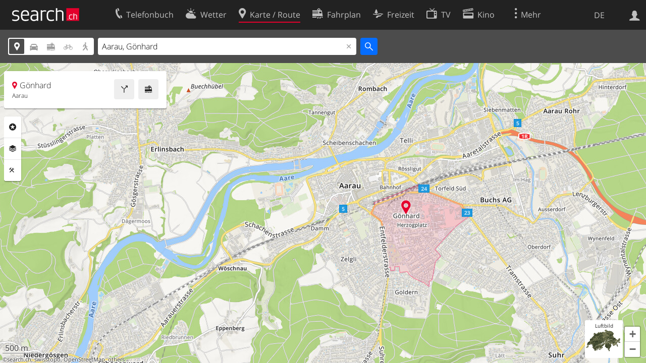

--- FILE ---
content_type: image/svg+xml
request_url: https://search.ch/map/images/icons/ladestation.svg?c=b64fbc2cf0
body_size: 171
content:
<?xml version="1.0" standalone="no" ?>
<svg xmlns="http://www.w3.org/2000/svg" xmlns:xlink="http://www.w3.org/1999/xlink" version="1.0" width="21px" height="21px" viewBox="0,0,21,21">
<style type="text/css">
<![CDATA[
g { fill-rule:evenodd }
path { fill-rule:evenodd }
.buttonFillService { fill:#e1d419 }
.fg { fill:#222 }
]]>
</style>
<defs>
<g id="button"><circle class="buttonFillService" cx="10.5" cy="10.5" r="10.5"/></g>
<path id="ladestation" class="fg" transform="scale(0.95) translate(0,1)" d="M7.4,3.5 c-1.7,0 -2.3,0.5 -2.3,2 v10.8 h7.6 c0,0 0,-5.1 0,-5.1 0.8,0 1,0.2 1,0.5 v2.8 c0,1.5 0.3,1.7 1.4,1.7 2,0 2.1,-0.1 2.1,-1.7 v-5.1 c0,0 1.3,0 1.2,-2.9 h-0.7 v-2 c0,-0.6 -0.7,-0.6 -0.7,0 v2 h-1 v-2 c0,-0.5 -0.7,-0.5 -0.7,0 v2 h-0.7 c0,2.9 1.3,2.9 1.3,2.9 v5.1 c0,0.6 -0.5,0.6 -0.6,0.6 s-0.6,0 -0.6,-0.6 v-3.3 c0,-1.3 -1,-1.1 -2,-1.1 v-4.7 c0,-1.5 -0.7,-2 -2.4,-2 h-2.9 z M8.4,5.5 h2.6 l-1.7,2.6 h2 l-3.6,5.2 h-0.7 l1.3,-3.9 h-1.7 l1.8,-3.9 z"/>
</defs>
<svg version="1.0" xmlns="http://www.w3.org/2000/svg">
<use xlink:href="#button"/>
<use transform="scale(1.117647) translate(-1,-1)" xlink:href="#ladestation" />
</svg>
</svg>

--- FILE ---
content_type: image/svg+xml
request_url: https://search.ch/map/images/icons/verwaltung.svg?c=fdbc5b3a22
body_size: 65
content:
<?xml version="1.0" standalone="no" ?>
<svg xmlns="http://www.w3.org/2000/svg" xmlns:xlink="http://www.w3.org/1999/xlink" version="1.0" width="21px" height="21px" viewBox="0,0,21,21">
<style type="text/css">
<![CDATA[
g { fill-rule:evenodd }
path { fill-rule:evenodd }
.buttonFillGebaeude { fill:#f29523 }
.fg { fill:#222 }
]]>
</style>
<defs>
<g id="button"><circle class="buttonFillGebaeude" cx="10.5" cy="10.5" r="10.5"/></g>
<path id="verwaltung" d="M5,15 h10 v-8 l-2,-2 h-6 l-2,2 v8 z M10,13 c1.46,0 1,2 1,2 h-2 c0,0 -0.23,-2 1,-2 z M13,12 h1 v1 h-1 v-1 z M8,8 h1 v1 h-1 v-1 z M8,10 h1 v1 h-1 v-1 z M13,8 h1 v1 h-1 v-1 z M13,10 h1 v1 h-1 v-1 z M6,12 h1 v1 h-1 v-1 z M11,8 h1 v1 h-1 v-1 z M11,10 h1 v1 h-1 v-1 z M6,8 h1 v1 h-1 v-1 z M6,10 h1 v1 h-1 v-1 z" class="fg"/>
</defs>
<svg version="1.0" xmlns="http://www.w3.org/2000/svg">
<use xlink:href="#button"/>
<use transform="scale(1.117647) translate(-1,-1)" xlink:href="#verwaltung" />
</svg>
</svg>

--- FILE ---
content_type: image/svg+xml
request_url: https://search.ch/map/images/icons/spital.svg?c=9379e84379
body_size: -4
content:
<?xml version="1.0" standalone="no" ?>
<svg xmlns="http://www.w3.org/2000/svg" xmlns:xlink="http://www.w3.org/1999/xlink" version="1.0" width="21px" height="21px" viewBox="0,0,21,21">
<style type="text/css">
<![CDATA[
g { fill-rule:evenodd }
path { fill-rule:evenodd }
.buttonFillGebaeude { fill:#f29523 }
.fg { fill:#222 }
]]>
</style>
<defs>
<g id="button"><circle class="buttonFillGebaeude" cx="10.5" cy="10.5" r="10.5"/></g>
<path id="spital" transform="scale(1.3) translate(-2,-2)" d="M8,14 v-3 h4 v3 h2 v-8 h-2 v3 h-4 v-3 h-2 v8 h2 z" class="fg"/>
</defs>
<svg version="1.0" xmlns="http://www.w3.org/2000/svg">
<use xlink:href="#button"/>
<use transform="scale(1.117647) translate(-1,-1)" xlink:href="#spital" />
</svg>
</svg>